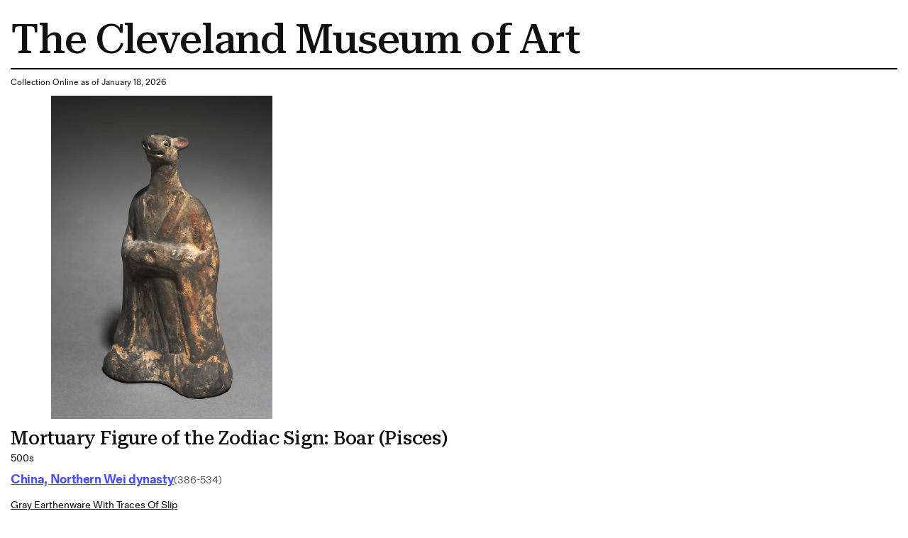

--- FILE ---
content_type: text/html; charset=utf-8
request_url: https://www.clevelandart.org/print/art/1972.76.12
body_size: 6816
content:
<!DOCTYPE html><html lang="en-US" class="md:text-[calc(0.6vw+0.2799999rem)] xl:!text-[100%]"><head><meta charSet="utf-8" data-next-head=""/><meta name="viewport" content="width=device-width, initial-scale=1.0" data-next-head=""/><title data-next-head="">Mortuary Figure of the Zodiac Sign: Boar (Pisces) | Cleveland Museum of Art| Cleveland Museum of Art</title><meta name="robots" content="index,follow" data-next-head=""/><meta name="description" content="Informations of the artwork" data-next-head=""/><meta property="og:title" content="Mortuary Figure of the Zodiac Sign: Boar (Pisces) | Cleveland Museum of Art| Cleveland Museum of Art" data-next-head=""/><meta property="og:description" content="Informations of the artwork" data-next-head=""/><link rel="preload" as="image" imageSrcSet="/_next/image?url=https%3A%2F%2Fpiction.clevelandart.org%2Fcma%2Fump.di%3Fe%3DD3EA9EBEA75AFC0798620199028766DFA157B66E43DCB47C5CC43442171E97D8%26s%3D24247294%26se%3D1195376610%26v%3D2%26f%3D1972.76.12_o2.jpg&amp;w=3840&amp;q=75 1x" imageSizes="" data-next-head=""/><meta name="format-detection" content="telephone=no"/><meta name="build-time" content="2026-01-18T04:38:14.900Z"/><link rel="icon" href="https://www.clevelandart.org/images/favicon-196x196.svg" type="image/svg+xml" sizes="196x196"/><link rel="icon" href="https://www.clevelandart.org/images/favicon-128x128.svg" type="image/svg+xml" sizes="128x128"/><link rel="icon" href="https://www.clevelandart.org/images/favicon-96x96.svg" type="image/svg+xml" sizes="96x96"/><link rel="icon" href="https://www.clevelandart.org/images/favicon-32x32.svg" type="image/svg+xml" sizes="32x32"/><link rel="icon" href="https://www.clevelandart.org/images/favicon-16x16.svg" type="image/svg+xml" sizes="16x16"/><link rel="apple-touch-icon" sizes="180x180" href="https://www.clevelandart.org/images/apple-touch-icon-180x180.png"/><link rel="apple-touch-icon" sizes="167x167" href="https://www.clevelandart.org/images/apple-touch-icon-167x167.png"/><link rel="apple-touch-icon" sizes="152x152" href="https://www.clevelandart.org/images/apple-touch-icon-152x152.png"/><link rel="apple-touch-icon" sizes="144x144" href="https://www.clevelandart.org/images/apple-touch-icon-144x144.png"/><link rel="apple-touch-icon" sizes="120x120" href="https://www.clevelandart.org/images/apple-touch-icon-120x120.png"/><link rel="apple-touch-icon" sizes="114x114" href="https://www.clevelandart.org/images/apple-touch-icon-114x114.png"/><link rel="apple-touch-icon" sizes="76x76" href="https://www.clevelandart.org/images/apple-touch-icon-76x76.png"/><link rel="apple-touch-icon" sizes="72x72" href="https://www.clevelandart.org/images/apple-touch-icon-72x72.png"/><link rel="apple-touch-icon" sizes="60x60" href="https://www.clevelandart.org/images/apple-touch-icon-60x60.png"/><link rel="apple-touch-icon" sizes="57x57" href="https://www.clevelandart.org/images/apple-touch-icon-57x57.png"/><link rel="shortcut icon" href="https://www.clevelandart.org/images/android-chrome-192x192.png" sizes="192x192"/><link rel="shortcut icon" href="https://www.clevelandart.org/images/android-chrome-512x512.png" sizes="512x512"/><meta name="msapplication-config" content="browserconfig.xml"/><link rel="preload" href="https://www.clevelandart.org/_next/static/css/50ec64a0a4911455.css" as="style"/><link rel="stylesheet" href="https://www.clevelandart.org/_next/static/css/50ec64a0a4911455.css" data-n-g=""/><noscript data-n-css=""></noscript><script defer="" nomodule="" src="https://www.clevelandart.org/_next/static/chunks/polyfills-42372ed130431b0a.js"></script><script defer="" src="https://www.clevelandart.org/_next/static/chunks/6723.02161a64a06346eb.js"></script><script defer="" src="https://www.clevelandart.org/_next/static/chunks/560.b5920a7d70ea8e80.js"></script><script src="https://www.clevelandart.org/_next/static/chunks/webpack-1468b4e9ee5c0db9.js" defer=""></script><script src="https://www.clevelandart.org/_next/static/chunks/framework-719d470a055e549d.js" defer=""></script><script src="https://www.clevelandart.org/_next/static/chunks/main-8ff5e1e61783bbbf.js" defer=""></script><script src="https://www.clevelandart.org/_next/static/chunks/pages/_app-571ffa695c5acf86.js" defer=""></script><script src="https://www.clevelandart.org/_next/static/chunks/4853-199fa72f7fa396e6.js" defer=""></script><script src="https://www.clevelandart.org/_next/static/chunks/481-801cad34d2bc4b55.js" defer=""></script><script src="https://www.clevelandart.org/_next/static/chunks/pages/print/art/%5Baccession_number%5D-00f2622385691416.js" defer=""></script><script src="https://www.clevelandart.org/_next/static/KUHXQDhRoqfppu3fRi9tI/_buildManifest.js" defer=""></script><script src="https://www.clevelandart.org/_next/static/KUHXQDhRoqfppu3fRi9tI/_ssgManifest.js" defer=""></script><meta name="sentry-trace" content="a307d1b8cfd33650439e8e5e4d686382-3bff6f4144d94994-1"/><meta name="baggage" content="sentry-environment=vercel-production,sentry-release=32e7cb28df20da7e6c5ee5ea70c75da59953e45f,sentry-public_key=0a473ea070b89a1bdf40abfc695eda0d,sentry-trace_id=a307d1b8cfd33650439e8e5e4d686382,sentry-sample_rate=1,sentry-transaction=GET%20%2Fprint%2Fart%2F%5Baccession_number%5D,sentry-sampled=true"/></head><body><div id="__next"><div class="global global-no-outline-on-click"><main class="flex flex-col text-black relative bg-white" id="main"><div id="menu-overlay" class="absolute w-full h-full top-0 left-0 right-0 bottom-0 cursor-pointer hidden"></div><div class="p-5"><h1 class="py-3 border-b-[2px] border-black">The Cleveland Museum of Art</h1><div class="py-3"><p>Collection Online as of January 18, 2026</p></div><div class="w-fit mb-4"><img alt="" width="2328" height="3400" decoding="async" data-nimg="1" class="object-contain h-full w-full max-w-[35rem] max-h-150" style="color:transparent" sizes="" srcSet="/_next/image?url=https%3A%2F%2Fpiction.clevelandart.org%2Fcma%2Fump.di%3Fe%3DD3EA9EBEA75AFC0798620199028766DFA157B66E43DCB47C5CC43442171E97D8%26s%3D24247294%26se%3D1195376610%26v%3D2%26f%3D1972.76.12_o2.jpg&amp;w=3840&amp;q=75 1x" src="/_next/image?url=https%3A%2F%2Fpiction.clevelandart.org%2Fcma%2Fump.di%3Fe%3DD3EA9EBEA75AFC0798620199028766DFA157B66E43DCB47C5CC43442171E97D8%26s%3D24247294%26se%3D1195376610%26v%3D2%26f%3D1972.76.12_o2.jpg&amp;w=3840&amp;q=75"/></div><div class="mb-5 md:mb-0 flex-col flex w-full max-w-[120rem] xl:mx-auto !mb-0 xl:!mx-0" role="none"><h3 id="mortuary-figure-of-the-zodiac-sign-boar-pisces-" data-testid="heading" class="!mb-0 md:mb-4 xsm:mb-2 prose-h3">Mortuary Figure of the Zodiac Sign: Boar (Pisces)</h3><div class="body-1 mdlg:body-2 md:!leading-10 mdlg:!leading-[180%]">500s</div></div><div class="grid grid-cols-1 pb-4 gap-2 mt-2"><div class="flex items-baseline gap-3 flex-wrap justify-start mb-2"><div class="mb-5 md:mb-0 flex-col flex w-full max-w-[120rem] xl:mx-auto !w-auto xl:!mx-0 !mb-0" role="none"><h4 id="-object-object-" data-testid="heading" class="!mb-0 first-letter:!normal-case font-fold-grotesque md:mb-4 xsm:mb-2 prose-h4"><span><a class="!text-blue-03 font-bold" target="_self" href="/art/collection/search?culture=China,%20Northern%20Wei%20dynasty%20(386-534)"><span class="underline underline-offset-2">China, Northern Wei dynasty </span></a></span></h4></div><span class="body-1-tight md:body-2-tight text-grey-05 whitespace-nowrap">(386-534)</span></div><div class="capitalize underline underline-offset-2 body-1 md:body-2 md:!leading-10 mdlg:!leading-[180%]"><a class="" target="_self" href="/art/collection/search?medium=gray%20earthenware%20with%20traces%20of%20slip">gray earthenware with traces of slip</a></div><div class="body-1 md:body-2 md:!leading-10 mdlg:!leading-[180%]">Overall: 22.6 cm (8 7/8 in.)</div><div class="body-1 md:body-2 md:!leading-10 mdlg:!leading-[180%]"><a class="!underline underline-offset-2" target="_self" href="/art/collection/search?credit=The%20Norweb%20Collection">The Norweb Collection</a> <!-- --> 1972.76.12</div></div><div class="py-4 gap-x-2 flex"><span class="body-1 mdlg:body-2 font-medium">Location: </span><span class="body-1 mdlg:body-2 underline">Not on view</span></div><div class="grid grid-cols-1 gap-y-4"><div class="mb-5 md:mb-0 flex-col flex w-full max-w-[120rem] xl:mx-auto !max-w-full row xl:!mx-0" role="none"><h3 id="did-you-know-" data-testid="heading" class="md:mb-4 xsm:mb-2 prose-h3">Did You Know?</h3><span class="body-1 mdlg:body-2">This figure with the head of a boar was originally painted with red and brown slip over a layer of white slip.</span></div><div class="mb-5 md:mb-0 flex-col flex w-full max-w-[120rem] xl:mx-auto !max-w-full row xl:!mx-0" role="none"><h3 id="description" data-testid="heading" class="md:mb-4 xsm:mb-2 prose-h3">Description</h3><span class="body-1 mdlg:body-2">The twelve-animal zodiac series—rat, ox, tiger, rabbit, dragon, snake, horse, goat, monkey, rooster, dog, and boar—signifies a traditional Chinese concept of time structured in a cyclical order. The twelve animals are also linked to the art of fortune-telling that underlies human existence in connection with the changes of the universe. The use of the twelve zodiac animals as tomb furniture suggests they provided a cosmological structure for the afterlife.</span></div></div><ul class="list-none outline-none mt-6"><li class="border-black border-t-2 last-of-type:border-b-[2px] xsm:py-3 md:py-6 pb-0"><button class="!px-0 px-6 md:px-8 xsm:text-xs md:text-lg h-10 md:h-14 bg-transparent text-black hover:text-blue-02 hover:underline hover:bg-transparent group-hover:text-blue-02 group-hover:underline group-hover:bg-transparent font-bold flex items-center justify-center !h-auto relative items-center w-full justify-between !border-transparent !no-underline !text-current focus-visible:outline-none" type="button" id=":R3ll1b6:" aria-expanded="true"><span class="!border-0 !pb-0 xsm:text-16 md:text-24 xsm:leading-[110%] md:leading-[130%] -tracking-[0.01em] font-medium font-serif text-2xl font-medium border-b-4 pb-2 border-current">Provenance</span><span data-testid="suffix-icon" aria-hidden="true" class="ml-3 md:ml-4 xsm:text-16 md:text-32 absolute right-1 md:right-0"><svg width="1.5em" height="1.5em" stroke-width="2" viewBox="0 0 24 24" fill="none" xmlns="http://www.w3.org/2000/svg" color="currentColor" aria-hidden="true"><path d="M6 12h12" stroke="currentColor" stroke-linecap="round" stroke-linejoin="round"></path></svg></span></button><section class="px-4 pt-0 overflow-hidden outline-none !px-0" aria-labelledby=":R3ll1b6:" style="opacity:1;height:auto"><div role="none"><div class="py-8 border-b-grey-1 last-of-type:border-b-0 border-solid border-b"><div class="body-2-tight font-bold">?–1972</div><span class="body-2-tight text-grey-05">Mrs. R. Henry [Emery May Holden] Norweb [1895–1984], Cleveland, OH, given to the Cleveland Museum of Art</span></div><div class="py-8 border-b-grey-1 last-of-type:border-b-0 border-solid border-b"><div class="body-2-tight font-bold">1972–</div><span class="body-2-tight text-grey-05">The Cleveland Museum of Art, Cleveland, OH</span></div></div></section></li><li class="border-black border-t-2 last-of-type:border-b-[2px] xsm:py-3 md:py-6 pb-0"><button class="!px-0 px-6 md:px-8 xsm:text-xs md:text-lg h-10 md:h-14 bg-transparent text-black hover:text-blue-02 hover:underline hover:bg-transparent group-hover:text-blue-02 group-hover:underline group-hover:bg-transparent font-bold flex items-center justify-center !h-auto relative items-center w-full justify-between !border-transparent !no-underline !text-current focus-visible:outline-none" type="button" id=":R5ll1b6:" aria-expanded="true"><span class="!border-0 !pb-0 xsm:text-16 md:text-24 xsm:leading-[110%] md:leading-[130%] -tracking-[0.01em] font-medium font-serif text-2xl font-medium border-b-4 pb-2 border-current">Exhibition History</span><span data-testid="suffix-icon" aria-hidden="true" class="ml-3 md:ml-4 xsm:text-16 md:text-32 absolute right-1 md:right-0"><svg width="1.5em" height="1.5em" stroke-width="2" viewBox="0 0 24 24" fill="none" xmlns="http://www.w3.org/2000/svg" color="currentColor" aria-hidden="true"><path d="M6 12h12" stroke="currentColor" stroke-linecap="round" stroke-linejoin="round"></path></svg></span></button><section class="px-4 pt-0 overflow-hidden outline-none !px-0" aria-labelledby=":R5ll1b6:" style="opacity:1;height:auto"><div role="none"><div class="py-8 border-b-grey-1 last-of-type:border-b-0 border-solid border-b"><span class="body-2-tight text-grey-05"><i>La voie du Tao, un autre chemin de l'Etre</i>. Galeries Nationales du Grand Palais, 75008 Paris, France (March 29-July 5, 2010).</span></div><div class="py-8 border-b-grey-1 last-of-type:border-b-0 border-solid border-b"><span class="body-2-tight text-grey-05">RMN/Musée Guimet (organizers).  Galeries Pu Grand Palais, Paris (3/29/2010 - 7/5/2010): "La voie du Tao, un autre chemin de l'Etre", ex. cat. no. 7.1, p. 124, 126-127.</span></div><div class="py-8 border-b-grey-1 last-of-type:border-b-0 border-solid border-b"><span class="body-2-tight text-grey-05">CMA 1990:  "Powerful Form and Potent Symbol:  The Dragon in Asia," Bull., 77 (October 1990) cat. 32</span></div><div class="py-8 border-b-grey-1 last-of-type:border-b-0 border-solid border-b"><span class="body-2-tight text-grey-05">CMA 1975:  "Traditions and Revisions," cat. #38a-d</span></div></div></section></li><li class="border-black border-t-2 last-of-type:border-b-[2px] xsm:py-3 md:py-6 pb-0"><button class="!px-0 px-6 md:px-8 xsm:text-xs md:text-lg h-10 md:h-14 bg-transparent text-black hover:text-blue-02 hover:underline hover:bg-transparent group-hover:text-blue-02 group-hover:underline group-hover:bg-transparent font-bold flex items-center justify-center !h-auto relative items-center w-full justify-between !border-transparent !no-underline !text-current focus-visible:outline-none" type="button" id=":R7ll1b6:" aria-expanded="true"><span class="!border-0 !pb-0 xsm:text-16 md:text-24 xsm:leading-[110%] md:leading-[130%] -tracking-[0.01em] font-medium font-serif text-2xl font-medium border-b-4 pb-2 border-current">Cite this Page</span><span data-testid="suffix-icon" aria-hidden="true" class="ml-3 md:ml-4 xsm:text-16 md:text-32 absolute right-1 md:right-0"><svg width="1.5em" height="1.5em" stroke-width="2" viewBox="0 0 24 24" fill="none" xmlns="http://www.w3.org/2000/svg" color="currentColor" aria-hidden="true"><path d="M6 12h12" stroke="currentColor" stroke-linecap="round" stroke-linejoin="round"></path></svg></span></button><section class="px-4 pt-0 overflow-hidden outline-none !px-0" aria-labelledby=":R7ll1b6:" style="opacity:1;height:auto"><div role="none"><div class="py-8 border-b-grey-1 last-of-type:border-b-0 border-solid border-b"><span class="body-2-tight text-grey-05">{{cite web|title=Mortuary Figure of the Zodiac Sign: Boar (Pisces)|url=false|author=|year=500s|access-date=18 January 2026|publisher=Cleveland Museum of Art}}</span></div></div></section></li></ul><div class="body-2"><p class="font-medium inline">Source URL: </p><p class="inline"> https://www.clevelandart.org/art/1972.76.12</p></div></div></main></div></div><script id="__NEXT_DATA__" type="application/json">{"props":{"pageProps":{"artworkData":{"id":147057,"accession_number":"1972.76.12","share_license_status":"CC0","tombstone":"Mortuary Figure of the Zodiac Sign: Boar (Pisces), 500s. China, Northern Wei dynasty (386-534). Gray earthenware with traces of slip; overall: 22.6 cm (8 7/8 in.). The Cleveland Museum of Art, The Norweb Collection, 1972.76.12","current_location":null,"title":"Mortuary Figure of the Zodiac Sign: Boar (Pisces)","creation_date":"500s","creation_date_earliest":500,"creation_date_latest":600,"artists_tags":[],"culture":["China, Northern Wei dynasty (386-534)"],"technique":"gray earthenware with traces of slip","support_materials":[],"department":"Chinese Art","collection":"China - Northern Dynasties","type":"Sculpture","measurements":"Overall: 22.6 cm (8 7/8 in.)","dimensions":{"overall":{"height":0.226}},"state_of_the_work":null,"edition_of_the_work":null,"copyright":null,"inscriptions":[],"exhibitions":{"current":[{"id":219741,"title":"La voie du Tao, un autre chemin de l'Etre","description":"\u003ci\u003eLa voie du Tao, un autre chemin de l'Etre\u003c/i\u003e. Galeries Nationales du Grand Palais, 75008 Paris, France (March 29-July 5, 2010).","opening_date":"2010-03-29T00:00:00"}],"legacy":[{"description":"CMA 1975:  \"Traditions and Revisions,\" cat. #38a-d","opening_date":"1975-01-01T00:00:00"},{"description":"CMA 1990:  \"Powerful Form and Potent Symbol:  The Dragon in Asia,\" Bull., 77 (October 1990) cat. 32","opening_date":"1990-10-01T00:00:00"},{"description":"RMN/Musée Guimet (organizers).  Galeries Pu Grand Palais, Paris (3/29/2010 - 7/5/2010): \"La voie du Tao, un autre chemin de l'Etre\", ex. cat. no. 7.1, p. 124, 126-127.","opening_date":"2010-03-29T00:00:00"}]},"provenance":[{"description":"Mrs. R. Henry [Emery May Holden] Norweb [1895–1984], Cleveland, OH, given to the Cleveland Museum of Art","citations":[],"footnotes":null,"date":"?–1972","sortorder":1},{"description":"The Cleveland Museum of Art, Cleveland, OH","citations":[],"footnotes":null,"date":"1972–","sortorder":2}],"find_spot":null,"related_works":[],"former_accession_numbers":["1972.87"],"did_you_know":"This figure with the head of a boar was originally painted with red and brown slip over a layer of white slip.","description":"The twelve-animal zodiac series—rat, ox, tiger, rabbit, dragon, snake, horse, goat, monkey, rooster, dog, and boar—signifies a traditional Chinese concept of time structured in a cyclical order. The twelve animals are also linked to the art of fortune-telling that underlies human existence in connection with the changes of the universe. The use of the twelve zodiac animals as tomb furniture suggests they provided a cosmological structure for the afterlife.","external_resources":{"wikidata":["https://www.wikidata.org/wiki/Q60758098"],"internet_archive":["https://archive.org/details/clevelandart-1972.76.12-mortuary-figure-of-t"]},"citations":[],"url":"https://clevelandart.org/art/1972.76.12","images":{"annotation":null,"web":{"url":"https://openaccess-cdn.clevelandart.org/1972.76.12/1972.76.12_web.jpg","width":"611","height":"893","filesize":"283903","filename":"1972.76.12_web.jpg"},"print":{"url":"https://openaccess-cdn.clevelandart.org/1972.76.12/1972.76.12_print.jpg","width":"2328","height":"3400","filesize":"4210402","filename":"1972.76.12_print.jpg"},"full":{"url":"https://openaccess-cdn.clevelandart.org/1972.76.12/1972.76.12_full.tif","width":"4037","height":"5896","filesize":"71439256","filename":"1972.76.12_full.tif"}},"alternate_images":[{"date_created":"2009-12-03T17:25:06","annotation":"","web":{"url":"https://openaccess-cdn.clevelandart.org/alternate/1972.76.12/1972.76.12_alt0_web.jpg","width":"632","height":"893","filesize":"309810"},"print":{"url":"https://openaccess-cdn.clevelandart.org/alternate/1972.76.12/1972.76.12_alt0_print.jpg","width":"2407","height":"3400","filesize":"4598596"},"full":{"url":"https://openaccess-cdn.clevelandart.org/alternate/1972.76.12/1972.76.12_alt0_full.tif","width":"4077","height":"5758","filesize":"70459328"}}],"creditline":"The Norweb Collection","image_credit":null,"sketchfab_id":"d7d43391520247d4b78fc74ff5a28b33","sketchfab_url":"https://sketchfab.com/models/d7d43391520247d4b78fc74ff5a28b33","gallery_donor_text":null,"athena_id":147057,"creators":[],"legal_status":"accessioned","accession_date":"1972-06-12T00:00:00","sortable_date":500,"date_text":"500s","collapse_artists":false,"on_loan":false,"recently_acquired":false,"record_type":"component","conservation_statement":null,"has_conservation_images":false,"cover_accession_number":"1972.76","is_nazi_era_provenance":false,"zoomify_disabled":false,"impression":null,"has_artlens_media":false,"has_artlens_scannable":false,"alternate_titles":[],"upcoming_loans":[],"current_loan":{},"dimensions_searchable":{"extent":"Overall","height":22.6,"width":0,"depth":0,"length":0},"is_highlight":false,"is_book_viewer":false,"book_viewer_type":null,"image_assets":{"primary_image":{"date_created":"2009-12-03T16:58:08","annotation":"","book_viewer_record_type":"","seadragon_tiles":{"url":"https://piction.clevelandart.org/zoomify/5C3FB6CE11373947201BCF9CDD97BF8BCF11532979A96203723E68D5F2E94493.dzi","width":"4037","height":"5896","filesize":null},"web":{"url":"https://piction.clevelandart.org/cma/ump.di?e=D3EA9EBEA75AFC074242F59FBDFB556F0ED12FBEEA8D09708A4441D7BBF43972\u0026s=24247294\u0026se=1195376610\u0026v=2\u0026f=1972.76.12_w.jpg","width":"611","height":"893","filesize":"283903"},"web_large":{"url":"https://piction.clevelandart.org/cma/ump.di?e=D3EA9EBEA75AFC0752F0A643DB0920AD42DFE049DEEC86ABCC95DBBF5E0105B0\u0026s=24247294\u0026se=1195376610\u0026v=2\u0026f=1972.76.12_o3.jpg","width":"1315","height":"1920","filesize":"537215"},"full":{"url":"https://piction.clevelandart.org/cma/ump.di?e=D3EA9EBEA75AFC07CBDE25A9940BFB875B54E91D645073D43756AB7F96C453C1\u0026s=24247294\u0026se=1195376610\u0026v=2\u0026f=1972.76.12.tif","width":"4037","height":"5896","filesize":"71439256"},"print":{"url":"https://piction.clevelandart.org/cma/ump.di?e=D3EA9EBEA75AFC0798620199028766DFA157B66E43DCB47C5CC43442171E97D8\u0026s=24247294\u0026se=1195376610\u0026v=2\u0026f=1972.76.12_o2.jpg","width":"2328","height":"3400","filesize":"4210402"},"small":{"url":"https://piction.clevelandart.org/cma/ump.di?e=F79AA744D0844C8AA01ECAAB02B2ADBE0AB6B9B24B44916327149DEAB7202691\u0026s=24247294\u0026se=1195376610\u0026v=2\u0026f=1972.76.12_o4.jpg","width":"229","height":"306","filesize":"8267"},"medium":{"url":"https://piction.clevelandart.org/cma/ump.di?e=1196BE0B436D21750CD437048440D7256E95AC76DA93D1960400D042A00CABF5\u0026s=24247294\u0026se=1195376610\u0026v=2\u0026f=1972.76.12_o5.jpg","width":"410","height":"600","filesize":"61435"},"medium_cropped":{"url":"https://piction.clevelandart.org/cma/ump.di?e=0CACC16A65F0F5C184961CCC1569535FB72654EDE77A74D8EB939AB6A2DD4827\u0026s=24247294\u0026se=1195376610\u0026v=2\u0026f=1972.76.12_o6.jpg","width":"68","height":"100","filesize":"35160"},"large":{"url":"https://piction.clevelandart.org/cma/ump.di?e=FC31E14B72F2ECA8FB88D1F0DFB95485744E036B3FC52CB3F5053FB149EC7622\u0026s=24247294\u0026se=1195376610\u0026v=2\u0026f=1972.76.12_o10.jpg","width":"560","height":"818","filesize":"229314"},"umo_id":"2852670","human_reviewed":false},"alternate_images":[{"date_created":"2009-12-03T17:25:06","annotation":"","book_viewer_record_type":"","seadragon_tiles":{"url":"https://piction.clevelandart.org/zoomify/0621F40F40D6AF5619128D3A279A655F695B36D475814EDC3C0A9E182720F370.dzi","width":"4077","height":"5758","filesize":null},"web":{"url":"https://piction.clevelandart.org/cma/ump.di?e=D3EA9EBEA75AFC07F2EB4B019BF7C9FAC61EFC79AEDC00A7238BA1E0CC544B96\u0026s=24247294\u0026se=1195376610\u0026v=1\u0026f=1972.76.12det01_w.jpg","width":"632","height":"893","filesize":"309810"},"web_large":{"url":"https://piction.clevelandart.org/cma/ump.di?e=D3EA9EBEA75AFC07FC7563581FB702F39818623B9D3189D9E552BA537FE989C7\u0026s=24247294\u0026se=1195376610\u0026v=1\u0026f=%5C1972.76.12det01_o3.jpg","width":"1359","height":"1920","filesize":"626587"},"full":{"url":"https://piction.clevelandart.org/cma/ump.di?e=D3EA9EBEA75AFC07AEE698CE161ED2FD0CCD05E7B26210DE12C0D5E729D5E02C\u0026s=24247294\u0026se=1195376610\u0026v=1\u0026f=%5C1972.76.12det01.tif","width":"4077","height":"5758","filesize":"70459328"},"print":{"url":"https://piction.clevelandart.org/cma/ump.di?e=D3EA9EBEA75AFC07D2A5AE361F80A1260BD834EE432EF5D4E6E8269006D8A730\u0026s=24247294\u0026se=1195376610\u0026v=1\u0026f=%5C1972.76.12det01_o2.jpg","width":"2407","height":"3400","filesize":"4598596"},"small":{"url":"https://piction.clevelandart.org/cma/ump.di?e=FAB757F80A65BFE4A7AA20061513F8A3A50600DB9ED3687174F393FD023DA7F5\u0026s=24247294\u0026se=1195376610\u0026v=1\u0026f=%5C1972.76.12det01_o4.jpg","width":"230","height":"306","filesize":"8995"},"medium":{"url":"https://piction.clevelandart.org/cma/ump.di?e=9FA034804969F52EEA5EB143E591FC68B166DC147137E39BD17B6944BA0E1008\u0026s=24247294\u0026se=1195376610\u0026v=1\u0026f=%5C1972.76.12det01_o5.jpg","width":"424","height":"600","filesize":"68315"},"medium_cropped":{"url":"https://piction.clevelandart.org/cma/ump.di?e=DB845EA75D25431D398BB459D2ADFE3A9D2ECF8F0BAD0522998D5C3EA11C525D\u0026s=24247294\u0026se=1195376610\u0026v=1\u0026f=%5C1972.76.12det01_o6.jpg","width":"71","height":"100","filesize":"35810"},"large":{"url":"https://piction.clevelandart.org/cma/ump.di?e=1A61D7E664EF43E3D71F8EA831187D0C731ED24D09BB3743138426A9E9D93235\u0026s=24247294\u0026se=1195376610\u0026v=1\u0026f=%5C1972.76.12det01_o10.jpg","width":"560","height":"791","filesize":"234544"},"umo_id":"14147089","human_reviewed":false}]},"secondary_assets":{},"similar_artworks_data":{"updated_on":"2025-12-12T00:00:00","similar_artworks":[{"accession_number":"1972.76.10"},{"accession_number":"1972.76.5"},{"accession_number":"1972.76.1"},{"accession_number":"1972.76.6"},{"accession_number":"1972.76.11"},{"accession_number":"1972.76.7"}]},"inseparable_parts":false,"part_visible":false,"last_updated_in_athena":"2025-12-11T18:16:43.687","updated_at":"2026-01-16 13:31:47.205000","collection_mapped":"China: Northern","medium_mapped":"earthenware and slip"},"relatedContentData":[]},"__N_SSG":true},"page":"/print/art/[accession_number]","query":{"accession_number":"1972.76.12"},"buildId":"KUHXQDhRoqfppu3fRi9tI","assetPrefix":"https://www.clevelandart.org","isFallback":false,"isExperimentalCompile":false,"dynamicIds":[30560],"gsp":true,"scriptLoader":[]}</script></body></html>

--- FILE ---
content_type: text/css
request_url: https://tags.srv.stackadapt.com/sa.css
body_size: -11
content:
:root {
    --sa-uid: '0-c3026246-30f8-54b2-6388-782f6673cf4e';
}